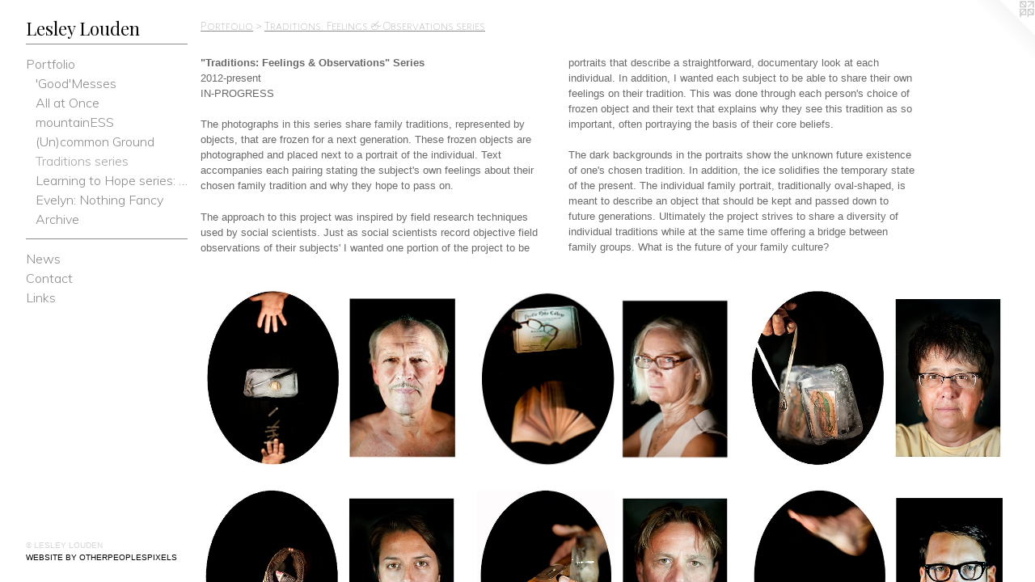

--- FILE ---
content_type: text/html;charset=utf-8
request_url: https://lesleyloudenphotography.com/section/337714-Traditions%3A%20Feelings%20%26%20Observations%20series.html
body_size: 4591
content:
<!doctype html><html class="no-js has-flex-styles p-section mobile-title-align--center has-mobile-menu-icon--left l-bricks mobile-menu-align--center has-text-before-previews p-gallery "><head><meta charset="utf-8" /><meta content="IE=edge" http-equiv="X-UA-Compatible" /><meta http-equiv="X-OPP-Site-Id" content="43319" /><meta http-equiv="X-OPP-Revision" content="404" /><meta http-equiv="X-OPP-Locke-Environment" content="production" /><meta http-equiv="X-OPP-Locke-Release" content="v0.0.141" /><title>Lesley Louden</title><link rel="canonical" href="https://lesleyloudenphotography.com/section/337714-Traditions%3a%20Feelings%20%26%20Observations%20series.html" /><meta content="website" property="og:type" /><meta property="og:url" content="https://lesleyloudenphotography.com/section/337714-Traditions%3a%20Feelings%20%26%20Observations%20series.html" /><meta property="og:title" content="Traditions: Feelings &amp; Observations series" /><meta content="width=device-width, initial-scale=1" name="viewport" /><link type="text/css" rel="stylesheet" href="//cdnjs.cloudflare.com/ajax/libs/normalize/3.0.2/normalize.min.css" /><link type="text/css" rel="stylesheet" media="only all" href="//maxcdn.bootstrapcdn.com/font-awesome/4.3.0/css/font-awesome.min.css" /><link type="text/css" rel="stylesheet" media="not all and (min-device-width: 600px) and (min-device-height: 600px)" href="/release/locke/production/v0.0.141/css/small.css" /><link type="text/css" rel="stylesheet" media="only all and (min-device-width: 600px) and (min-device-height: 600px)" href="/release/locke/production/v0.0.141/css/large-bricks.css" /><link type="text/css" rel="stylesheet" media="not all and (min-device-width: 600px) and (min-device-height: 600px)" href="/r17474576320000000404/css/small-site.css" /><link type="text/css" rel="stylesheet" media="only all and (min-device-width: 600px) and (min-device-height: 600px)" href="/r17474576320000000404/css/large-site.css" /><link type="text/css" rel="stylesheet" media="only all and (min-device-width: 600px) and (min-device-height: 600px)" href="//fonts.googleapis.com/css?family=Alegreya+Sans+SC:100" /><link type="text/css" rel="stylesheet" media="only all and (min-device-width: 600px) and (min-device-height: 600px)" href="//fonts.googleapis.com/css?family=Playfair+Display:400" /><link type="text/css" rel="stylesheet" media="only all and (min-device-width: 600px) and (min-device-height: 600px)" href="//fonts.googleapis.com/css?family=Muli:300" /><link type="text/css" rel="stylesheet" media="not all and (min-device-width: 600px) and (min-device-height: 600px)" href="//fonts.googleapis.com/css?family=Muli:300&amp;text=MENUHomePrtfliwsCnacLk" /><link type="text/css" rel="stylesheet" media="not all and (min-device-width: 600px) and (min-device-height: 600px)" href="//fonts.googleapis.com/css?family=Playfair+Display:400&amp;text=Lesly%20oudn" /><script>window.OPP = window.OPP || {};
OPP.modernMQ = 'only all';
OPP.smallMQ = 'not all and (min-device-width: 600px) and (min-device-height: 600px)';
OPP.largeMQ = 'only all and (min-device-width: 600px) and (min-device-height: 600px)';
OPP.downURI = '/x/3/1/9/43319/.down';
OPP.gracePeriodURI = '/x/3/1/9/43319/.grace_period';
OPP.imgL = function (img) {
  !window.lazySizes && img.onerror();
};
OPP.imgE = function (img) {
  img.onerror = img.onload = null;
  img.src = img.getAttribute('data-src');
  //img.srcset = img.getAttribute('data-srcset');
};</script><script src="/release/locke/production/v0.0.141/js/modernizr.js"></script><script src="/release/locke/production/v0.0.141/js/masonry.js"></script><script src="/release/locke/production/v0.0.141/js/respimage.js"></script><script src="/release/locke/production/v0.0.141/js/ls.aspectratio.js"></script><script src="/release/locke/production/v0.0.141/js/lazysizes.js"></script><script src="/release/locke/production/v0.0.141/js/large.js"></script><script>if (!Modernizr.mq('only all')) { document.write('<link type="text/css" rel="stylesheet" href="/release/locke/production/v0.0.141/css/minimal.css">') }</script><style>.flex-spacer {
  width: 273.96976px;
  -webkit-box-flex: 20.547733;
  -ms-flex-positive: 20.547733;
  flex-grow: 20.547733;
}

#preview-0, #preview-2, #preview-3, #preview-4, #preview-5, #preview-8, #preview-9, #preview-11, #preview-12, #preview-13 {
  width: 281.3187px;
  -webkit-box-flex: 21.098902;
  -ms-flex-positive: 21.098902;
  flex-grow: 21.098902;
}

#preview-1, #preview-6, #preview-7, #preview-10 {
  width: 274.08994px;
  -webkit-box-flex: 20.556746;
  -ms-flex-positive: 20.556746;
  flex-grow: 20.556746;
}

#preview-14 {
  width: 200px;
  -webkit-box-flex: 15;
  -ms-flex-positive: 15;
  flex-grow: 15;
}

#preview-0, #preview-2, #preview-3, #preview-4, #preview-5, #preview-8, #preview-9, #preview-11, #preview-12, #preview-13 {
  max-width: 640px;
}

#preview-1, #preview-6, #preview-7, #preview-10 {
  max-width: 640px;
}

#preview-14 {
  max-width: 830px;
}

.preview-placeholder, .preview-image {
  font-size: 22.222221px;
}

@media (min-width: 1500px) {

  
  
  .flex-spacer {
    min-width: 273.96976px;
    width: 20.547733%;
  }
  
  #preview-0, #preview-2, #preview-3, #preview-4, #preview-5, #preview-8, #preview-9, #preview-11, #preview-12, #preview-13 {
    min-width: 281.3187px;
    width: 21.098902%;
  }
  
  #preview-1, #preview-6, #preview-7, #preview-10 {
    min-width: 274.08994px;
    width: 20.556746%;
  }
  
  #preview-14 {
    min-width: 200px;
    width: 15%;
  }
  
  
  


}

@media (min-width: 2880px) {

  .preview-placeholder, .preview-image {
    font-size: 36.02222px;
  }

}</style></head><body><header id="header"><a class=" site-title" href="/home.html"><span class=" site-title-text u-break-word">Lesley Louden</span><div class=" site-title-media"></div></a><a id="mobile-menu-icon" class="mobile-menu-icon hidden--no-js hidden--large"><svg viewBox="0 0 21 17" width="21" height="17" fill="currentColor"><rect x="0" y="0" width="21" height="3" rx="0"></rect><rect x="0" y="7" width="21" height="3" rx="0"></rect><rect x="0" y="14" width="21" height="3" rx="0"></rect></svg></a></header><nav class=" hidden--large"><ul class=" site-nav"><li class="nav-item nav-home "><a class="nav-link " href="/home.html">Home</a></li><li class="d0 nav-divider hidden--small"></li><li class="nav-item expanded nav-museum "><a class="nav-link " href="/section/311328.html">Portfolio</a><ul><li class="nav-gallery nav-item expanded "><a class="nav-link " href="/section/506450-%27Good%27%20Messes%20series.html">'Good'Messes</a></li><li class="nav-gallery nav-item expanded "><a class="nav-link " href="/section/506451-%22All%20at%20Once%22%20Series%20%5bBallad%20of%20Our%20Changing%20World%5d.html">All at Once</a></li><li class="nav-gallery nav-item expanded "><a class="nav-link " href="/section/457800-mountainESS%20series%20%28diptychs%29.html">mountainESS </a></li><li class="nav-gallery nav-item expanded "><a class="nav-link " href="/section/337409-%28Un%29common%20Ground%20series.html">(Un)common Ground</a></li><li class="nav-gallery nav-item expanded "><a class="selected nav-link " href="/section/337714-Traditions%3a%20Feelings%20%26%20Observations%20series.html">Traditions series</a></li><li class="nav-gallery nav-item expanded "><a class="nav-link " href="/section/337374-Learning%20to%20Hope%20series%3a%20Botswana%20%26%20Lesotho.html">Learning to Hope series: Botswana &amp; Lesotho</a></li><li class="nav-gallery nav-item expanded "><a class="nav-link " href="/section/337372-Evelyn%3a%20Nothing%20Fancy.html">Evelyn: Nothing Fancy
</a></li><li class="nav-item expanded nav-museum "><a class="nav-link " href="/section/337796-Archive.html">Archive</a><ul><li class="nav-gallery nav-item "><a class="nav-link " href="/section/338255-One%20Story.html">One Story</a></li><li class="nav-gallery nav-item "><a class="nav-link " href="/section/337797-Photo-Sketches.html">Photo-Sketches</a></li><li class="nav-gallery nav-item "><a class="nav-link " href="/section/343021-%5fCourse%20Art%20Projects%5f%20.html">_Course Art Projects_ </a></li><li class="nav-gallery nav-item "><a class="nav-link " href="/section/358488-Twenty%20Works%3a%20Louden%20PORTFOLIO.html">Twenty Works: Louden PORTFOLIO</a></li><li class="nav-gallery nav-item "><a class="nav-link " href="/section/489112-Archived%20Digital%20Works%20.html">Digital Works </a></li><li class="nav-gallery nav-item "><a class="nav-link " href="/section/489111-Student%20Work.html">Students</a></li></ul></li></ul></li><li class="d0 nav-divider hidden--small"></li><li class="nav-news nav-item "><a class="nav-link " href="/news.html">News</a></li><li class="nav-item nav-contact "><a class="nav-link " href="/contact.html">Contact</a></li><li class="nav-links nav-item "><a class="nav-link " href="/links.html">Links</a></li></ul></nav><div class=" content"><nav class=" hidden--small" id="nav"><header><a class=" site-title" href="/home.html"><span class=" site-title-text u-break-word">Lesley Louden</span><div class=" site-title-media"></div></a></header><ul class=" site-nav"><li class="nav-item nav-home "><a class="nav-link " href="/home.html">Home</a></li><li class="d0 nav-divider hidden--small"></li><li class="nav-item expanded nav-museum "><a class="nav-link " href="/section/311328.html">Portfolio</a><ul><li class="nav-gallery nav-item expanded "><a class="nav-link " href="/section/506450-%27Good%27%20Messes%20series.html">'Good'Messes</a></li><li class="nav-gallery nav-item expanded "><a class="nav-link " href="/section/506451-%22All%20at%20Once%22%20Series%20%5bBallad%20of%20Our%20Changing%20World%5d.html">All at Once</a></li><li class="nav-gallery nav-item expanded "><a class="nav-link " href="/section/457800-mountainESS%20series%20%28diptychs%29.html">mountainESS </a></li><li class="nav-gallery nav-item expanded "><a class="nav-link " href="/section/337409-%28Un%29common%20Ground%20series.html">(Un)common Ground</a></li><li class="nav-gallery nav-item expanded "><a class="selected nav-link " href="/section/337714-Traditions%3a%20Feelings%20%26%20Observations%20series.html">Traditions series</a></li><li class="nav-gallery nav-item expanded "><a class="nav-link " href="/section/337374-Learning%20to%20Hope%20series%3a%20Botswana%20%26%20Lesotho.html">Learning to Hope series: Botswana &amp; Lesotho</a></li><li class="nav-gallery nav-item expanded "><a class="nav-link " href="/section/337372-Evelyn%3a%20Nothing%20Fancy.html">Evelyn: Nothing Fancy
</a></li><li class="nav-item expanded nav-museum "><a class="nav-link " href="/section/337796-Archive.html">Archive</a><ul><li class="nav-gallery nav-item "><a class="nav-link " href="/section/338255-One%20Story.html">One Story</a></li><li class="nav-gallery nav-item "><a class="nav-link " href="/section/337797-Photo-Sketches.html">Photo-Sketches</a></li><li class="nav-gallery nav-item "><a class="nav-link " href="/section/343021-%5fCourse%20Art%20Projects%5f%20.html">_Course Art Projects_ </a></li><li class="nav-gallery nav-item "><a class="nav-link " href="/section/358488-Twenty%20Works%3a%20Louden%20PORTFOLIO.html">Twenty Works: Louden PORTFOLIO</a></li><li class="nav-gallery nav-item "><a class="nav-link " href="/section/489112-Archived%20Digital%20Works%20.html">Digital Works </a></li><li class="nav-gallery nav-item "><a class="nav-link " href="/section/489111-Student%20Work.html">Students</a></li></ul></li></ul></li><li class="d0 nav-divider hidden--small"></li><li class="nav-news nav-item "><a class="nav-link " href="/news.html">News</a></li><li class="nav-item nav-contact "><a class="nav-link " href="/contact.html">Contact</a></li><li class="nav-links nav-item "><a class="nav-link " href="/links.html">Links</a></li></ul><footer><div class=" copyright">© LESLEY LOUDEN</div><div class=" credit"><a href="http://otherpeoplespixels.com/ref/lesleyloudenphotography.com" target="_blank">Website by OtherPeoplesPixels</a></div></footer></nav><main id="main"><a class=" logo hidden--small" href="http://otherpeoplespixels.com/ref/lesleyloudenphotography.com" title="Website by OtherPeoplesPixels" target="_blank"></a><div class=" page"><script src="/release/locke/production/v0.0.141/js/gallery.js"></script><h1 class="section-title title"><a href="/section/311328.html" class="root title-segment hidden--small">Portfolio</a><span class=" title-sep hidden--small"> &gt; </span><span class=" title-segment">Traditions: Feelings &amp; Observations series</span></h1><div class="description wordy t-multi-column description-0 u-columns-2 u-break-word border-color "><p><b>"Traditions: Feelings &amp; Observations" Series</b>  <br clear="none" />2012-present <br clear="none" />IN-PROGRESS</p><p>The photographs in this series share family traditions, represented by objects, that are frozen for a next generation.  These frozen objects are photographed and placed next to a portrait of the individual. Text accompanies each pairing stating the subject's own feelings about their chosen family tradition and why they hope to pass on.</p><p>The approach to this project was inspired by field research techniques used by social scientists.  Just as social scientists record objective field observations of their subjects' I wanted one portion of the project to be portraits that describe a straightforward, documentary look at each individual.  In addition, I wanted each subject to be able to share their own feelings on their tradition. This was done through each person's choice of frozen object and their text that explains why they see this tradition as so important, often portraying the basis of their core beliefs.</p><p>The dark backgrounds in the portraits show the unknown future existence of one's chosen tradition. In addition, the ice solidifies the temporary state of the present.  The individual family portrait, traditionally oval-shaped, is meant to describe an object that should be kept and passed down to future generations. Ultimately the project strives to share a diversity of individual traditions while at the same time offering a bridge between family groups. What is the future of your family culture?</p></div><div class=" previews"><div id="preview-0" class="preview image asset media-and-info"><a class=" media" title="&quot;Traditions: Feelings &amp; Observations&quot; Series

IN-PROGRESS" href="/artwork/2918101-%22Traditions%3a%20Feelings%20%26%20Observations%22%20SeriesIN-PROGRESS.html"><div class=" preview-image"><img onerror="OPP.imgE(this);" alt="&quot;Traditions: Feelings &amp; Observations&quot; Series

IN-PROGRESS" data-srcset="//img-cache.oppcdn.com/fixed/43319/assets/vdRbgVCY7Iu4hcPO.jpg 640w" src="data:image/svg+xml;charset=UTF-8,%3Csvg%20xmlns%3D%27http%3A%2F%2Fwww.w3.org%2F2000%2Fsvg%27%20viewbox%3D%270%200%20640%20455%27%20width%3D%27640px%27%20height%3D%27455px%27%3E%3C%2Fsvg%3E" onload="OPP.imgL(this);" data-sizes="auto" class="u-img lazyload hidden--no-js " data-src="//img-cache.oppcdn.com/fixed/43319/assets/vdRbgVCY7Iu4hcPO.jpg" data-aspectratio="640/455" /><noscript><img class="u-img " alt="&quot;Traditions: Feelings &amp; Observations&quot; Series

IN-PROGRESS" src="//img-cache.oppcdn.com/fixed/43319/assets/vdRbgVCY7Iu4hcPO.jpg" /></noscript></div></a><div class=" info border-color"><div class=" wall-text border-color"><div class=" wt-item wt-title"><a href="/artwork/2918101-%22Traditions%3a%20Feelings%20%26%20Observations%22%20SeriesIN-PROGRESS.html">"Traditions: Feelings &amp; Observations" Series <br /> <br />IN-PROGRESS</a></div></div></div></div><div id="preview-1" class="preview image asset media-and-info"><a class=" media" title="&quot;Traditions: Feelings &amp; Observations&quot;" href="/artwork/2918105-%22Traditions%3a%20Feelings%20%26%20Observations%22.html"><div class=" preview-image"><img onerror="OPP.imgE(this);" alt="&quot;Traditions: Feelings &amp; Observations&quot;" data-srcset="//img-cache.oppcdn.com/fixed/43319/assets/g2pd57wVmsfi7Cxp.jpg 640w" src="data:image/svg+xml;charset=UTF-8,%3Csvg%20xmlns%3D%27http%3A%2F%2Fwww.w3.org%2F2000%2Fsvg%27%20viewbox%3D%270%200%20640%20467%27%20width%3D%27640px%27%20height%3D%27467px%27%3E%3C%2Fsvg%3E" onload="OPP.imgL(this);" data-sizes="auto" class="u-img lazyload hidden--no-js " data-src="//img-cache.oppcdn.com/fixed/43319/assets/g2pd57wVmsfi7Cxp.jpg" data-aspectratio="640/467" /><noscript><img class="u-img " alt="&quot;Traditions: Feelings &amp; Observations&quot;" src="//img-cache.oppcdn.com/fixed/43319/assets/g2pd57wVmsfi7Cxp.jpg" /></noscript></div></a><div class=" info border-color"><div class=" wall-text border-color"><div class=" wt-item wt-title"><a href="/artwork/2918105-%22Traditions%3a%20Feelings%20%26%20Observations%22.html">"Traditions: Feelings &amp; Observations"</a></div></div></div></div><div id="preview-2" class="preview image asset media-and-info"><a class=" media" title="&quot;Traditions: Feelings &amp; Observations&quot;" href="/artwork/2930244-%22Traditions%3a%20Feelings%20%26%20Observations%22.html"><div class=" preview-image"><img onerror="OPP.imgE(this);" alt="&quot;Traditions: Feelings &amp; Observations&quot;" data-srcset="//img-cache.oppcdn.com/fixed/43319/assets/DuVH6xs_irES2eC2.jpg 640w" src="data:image/svg+xml;charset=UTF-8,%3Csvg%20xmlns%3D%27http%3A%2F%2Fwww.w3.org%2F2000%2Fsvg%27%20viewbox%3D%270%200%20640%20455%27%20width%3D%27640px%27%20height%3D%27455px%27%3E%3C%2Fsvg%3E" onload="OPP.imgL(this);" data-sizes="auto" class="u-img lazyload hidden--no-js " data-src="//img-cache.oppcdn.com/fixed/43319/assets/DuVH6xs_irES2eC2.jpg" data-aspectratio="640/455" /><noscript><img class="u-img " alt="&quot;Traditions: Feelings &amp; Observations&quot;" src="//img-cache.oppcdn.com/fixed/43319/assets/DuVH6xs_irES2eC2.jpg" /></noscript></div></a><div class=" info border-color"><div class=" wall-text border-color"><div class=" wt-item wt-title"><a href="/artwork/2930244-%22Traditions%3a%20Feelings%20%26%20Observations%22.html">"Traditions: Feelings &amp; Observations"</a></div></div></div></div><div id="preview-3" class="preview image asset media-and-info"><a class=" media" title="&quot;Traditions: Feelings &amp; Observations&quot;" href="/artwork/2930247-%22Traditions%3a%20Feelings%20%26%20Observations%22.html"><div class=" preview-image"><img onerror="OPP.imgE(this);" alt="&quot;Traditions: Feelings &amp; Observations&quot;" data-srcset="//img-cache.oppcdn.com/fixed/43319/assets/eV_vi2X5u8UnM8XA.jpg 640w" src="data:image/svg+xml;charset=UTF-8,%3Csvg%20xmlns%3D%27http%3A%2F%2Fwww.w3.org%2F2000%2Fsvg%27%20viewbox%3D%270%200%20640%20455%27%20width%3D%27640px%27%20height%3D%27455px%27%3E%3C%2Fsvg%3E" onload="OPP.imgL(this);" data-sizes="auto" class="u-img lazyload hidden--no-js " data-src="//img-cache.oppcdn.com/fixed/43319/assets/eV_vi2X5u8UnM8XA.jpg" data-aspectratio="640/455" /><noscript><img class="u-img " alt="&quot;Traditions: Feelings &amp; Observations&quot;" src="//img-cache.oppcdn.com/fixed/43319/assets/eV_vi2X5u8UnM8XA.jpg" /></noscript></div></a><div class=" info border-color"><div class=" wall-text border-color"><div class=" wt-item wt-title"><a href="/artwork/2930247-%22Traditions%3a%20Feelings%20%26%20Observations%22.html">"Traditions: Feelings &amp; Observations"</a></div></div></div></div><div id="preview-4" class="preview image asset media-and-info"><a class=" media" title="&quot;Traditions: Feelings &amp; Observations&quot;" href="/artwork/2930249-%22Traditions%3a%20Feelings%20%26%20Observations%22.html"><div class=" preview-image"><img onerror="OPP.imgE(this);" alt="&quot;Traditions: Feelings &amp; Observations&quot;" data-srcset="//img-cache.oppcdn.com/fixed/43319/assets/szZ5JqqkxHeRgoLx.jpg 640w" src="data:image/svg+xml;charset=UTF-8,%3Csvg%20xmlns%3D%27http%3A%2F%2Fwww.w3.org%2F2000%2Fsvg%27%20viewbox%3D%270%200%20640%20455%27%20width%3D%27640px%27%20height%3D%27455px%27%3E%3C%2Fsvg%3E" onload="OPP.imgL(this);" data-sizes="auto" class="u-img lazyload hidden--no-js " data-src="//img-cache.oppcdn.com/fixed/43319/assets/szZ5JqqkxHeRgoLx.jpg" data-aspectratio="640/455" /><noscript><img class="u-img " alt="&quot;Traditions: Feelings &amp; Observations&quot;" src="//img-cache.oppcdn.com/fixed/43319/assets/szZ5JqqkxHeRgoLx.jpg" /></noscript></div></a><div class=" info border-color"><div class=" wall-text border-color"><div class=" wt-item wt-title"><a href="/artwork/2930249-%22Traditions%3a%20Feelings%20%26%20Observations%22.html">"Traditions: Feelings &amp; Observations"</a></div></div></div></div><div id="preview-5" class="preview image asset media-and-info"><a class=" media" title="&quot;Traditions: Feelings &amp; Observations&quot;" href="/artwork/2919057-%22Traditions%3a%20Feelings%20%26%20Observations%22.html"><div class=" preview-image"><img onerror="OPP.imgE(this);" alt="&quot;Traditions: Feelings &amp; Observations&quot;" data-srcset="//img-cache.oppcdn.com/fixed/43319/assets/0U18zfwRVmbZ8MTO.jpg 640w" src="data:image/svg+xml;charset=UTF-8,%3Csvg%20xmlns%3D%27http%3A%2F%2Fwww.w3.org%2F2000%2Fsvg%27%20viewbox%3D%270%200%20640%20455%27%20width%3D%27640px%27%20height%3D%27455px%27%3E%3C%2Fsvg%3E" onload="OPP.imgL(this);" data-sizes="auto" class="u-img lazyload hidden--no-js " data-src="//img-cache.oppcdn.com/fixed/43319/assets/0U18zfwRVmbZ8MTO.jpg" data-aspectratio="640/455" /><noscript><img class="u-img " alt="&quot;Traditions: Feelings &amp; Observations&quot;" src="//img-cache.oppcdn.com/fixed/43319/assets/0U18zfwRVmbZ8MTO.jpg" /></noscript></div></a><div class=" info border-color"><div class=" wall-text border-color"><div class=" wt-item wt-title"><a href="/artwork/2919057-%22Traditions%3a%20Feelings%20%26%20Observations%22.html">"Traditions: Feelings &amp; Observations"</a></div></div></div></div><div id="preview-6" class="preview image asset media-and-info"><a class=" media" title="&quot;Traditions: Feelings &amp; Observations&quot;" href="/artwork/3037599-%22Traditions%3a%20Feelings%20%26%20Observations%22.html"><div class=" preview-image"><img onerror="OPP.imgE(this);" alt="&quot;Traditions: Feelings &amp; Observations&quot;" data-srcset="//img-cache.oppcdn.com/fixed/43319/assets/_0IzEJ2I5e6X2WLW.jpg 640w" src="data:image/svg+xml;charset=UTF-8,%3Csvg%20xmlns%3D%27http%3A%2F%2Fwww.w3.org%2F2000%2Fsvg%27%20viewbox%3D%270%200%20640%20467%27%20width%3D%27640px%27%20height%3D%27467px%27%3E%3C%2Fsvg%3E" onload="OPP.imgL(this);" data-sizes="auto" class="u-img lazyload hidden--no-js " data-src="//img-cache.oppcdn.com/fixed/43319/assets/_0IzEJ2I5e6X2WLW.jpg" data-aspectratio="640/467" /><noscript><img class="u-img " alt="&quot;Traditions: Feelings &amp; Observations&quot;" src="//img-cache.oppcdn.com/fixed/43319/assets/_0IzEJ2I5e6X2WLW.jpg" /></noscript></div></a><div class=" info border-color"><div class=" wall-text border-color"><div class=" wt-item wt-title"><a href="/artwork/3037599-%22Traditions%3a%20Feelings%20%26%20Observations%22.html">"Traditions: Feelings &amp; Observations"</a></div></div></div></div><div id="preview-7" class="preview image asset media-and-info"><a class=" media" title="&quot;Traditions: Feelings &amp; Observations&quot;" href="/artwork/3037603-%22Traditions%3a%20Feelings%20%26%20Observations%22.html"><div class=" preview-image"><img onerror="OPP.imgE(this);" alt="&quot;Traditions: Feelings &amp; Observations&quot;" data-srcset="//img-cache.oppcdn.com/fixed/43319/assets/ALufASv1Xe7FfWn_.jpg 640w" src="data:image/svg+xml;charset=UTF-8,%3Csvg%20xmlns%3D%27http%3A%2F%2Fwww.w3.org%2F2000%2Fsvg%27%20viewbox%3D%270%200%20640%20467%27%20width%3D%27640px%27%20height%3D%27467px%27%3E%3C%2Fsvg%3E" onload="OPP.imgL(this);" data-sizes="auto" class="u-img lazyload hidden--no-js " data-src="//img-cache.oppcdn.com/fixed/43319/assets/ALufASv1Xe7FfWn_.jpg" data-aspectratio="640/467" /><noscript><img class="u-img " alt="&quot;Traditions: Feelings &amp; Observations&quot;" src="//img-cache.oppcdn.com/fixed/43319/assets/ALufASv1Xe7FfWn_.jpg" /></noscript></div></a><div class=" info border-color"><div class=" wall-text border-color"><div class=" wt-item wt-title"><a href="/artwork/3037603-%22Traditions%3a%20Feelings%20%26%20Observations%22.html">"Traditions: Feelings &amp; Observations"</a></div></div></div></div><div id="preview-8" class="preview image asset media-and-info"><a class=" media" title="&quot;Traditions: Feelings &amp; Observations&quot;" href="/artwork/3054707-%22Traditions%3a%20Feelings%20%26%20Observations%22.html"><div class=" preview-image"><img onerror="OPP.imgE(this);" alt="&quot;Traditions: Feelings &amp; Observations&quot;" data-srcset="//img-cache.oppcdn.com/fixed/43319/assets/bUUlktI9MAyZspuv.jpg 640w" src="data:image/svg+xml;charset=UTF-8,%3Csvg%20xmlns%3D%27http%3A%2F%2Fwww.w3.org%2F2000%2Fsvg%27%20viewbox%3D%270%200%20640%20455%27%20width%3D%27640px%27%20height%3D%27455px%27%3E%3C%2Fsvg%3E" onload="OPP.imgL(this);" data-sizes="auto" class="u-img lazyload hidden--no-js " data-src="//img-cache.oppcdn.com/fixed/43319/assets/bUUlktI9MAyZspuv.jpg" data-aspectratio="640/455" /><noscript><img class="u-img " alt="&quot;Traditions: Feelings &amp; Observations&quot;" src="//img-cache.oppcdn.com/fixed/43319/assets/bUUlktI9MAyZspuv.jpg" /></noscript></div></a><div class=" info border-color"><div class=" wall-text border-color"><div class=" wt-item wt-title"><a href="/artwork/3054707-%22Traditions%3a%20Feelings%20%26%20Observations%22.html">"Traditions: Feelings &amp; Observations"</a></div></div></div></div><div id="preview-9" class="preview image asset media-and-info"><a class=" media" title="&quot;Traditions: Feelings &amp; Observations&quot;" href="/artwork/3130193-%22Traditions%3a%20Feelings%20%26%20Observations%22.html"><div class=" preview-image"><img onerror="OPP.imgE(this);" alt="&quot;Traditions: Feelings &amp; Observations&quot;" data-srcset="//img-cache.oppcdn.com/fixed/43319/assets/lAqv7qN92Ls5H1uH.jpg 640w" src="data:image/svg+xml;charset=UTF-8,%3Csvg%20xmlns%3D%27http%3A%2F%2Fwww.w3.org%2F2000%2Fsvg%27%20viewbox%3D%270%200%20640%20455%27%20width%3D%27640px%27%20height%3D%27455px%27%3E%3C%2Fsvg%3E" onload="OPP.imgL(this);" data-sizes="auto" class="u-img lazyload hidden--no-js " data-src="//img-cache.oppcdn.com/fixed/43319/assets/lAqv7qN92Ls5H1uH.jpg" data-aspectratio="640/455" /><noscript><img class="u-img " alt="&quot;Traditions: Feelings &amp; Observations&quot;" src="//img-cache.oppcdn.com/fixed/43319/assets/lAqv7qN92Ls5H1uH.jpg" /></noscript></div></a><div class=" info border-color"><div class=" wall-text border-color"><div class=" wt-item wt-title"><a href="/artwork/3130193-%22Traditions%3a%20Feelings%20%26%20Observations%22.html">"Traditions: Feelings &amp; Observations"</a></div></div></div></div><div id="preview-10" class="preview image asset media-and-info"><a class=" media" title="&quot;Traditions: Feelings &amp; Observations&quot;" href="/artwork/3037605-%22Traditions%3a%20Feelings%20%26%20Observations%22.html"><div class=" preview-image"><img onerror="OPP.imgE(this);" alt="&quot;Traditions: Feelings &amp; Observations&quot;" data-srcset="//img-cache.oppcdn.com/fixed/43319/assets/svrTLc2sLX3kNxT2.jpg 640w" src="data:image/svg+xml;charset=UTF-8,%3Csvg%20xmlns%3D%27http%3A%2F%2Fwww.w3.org%2F2000%2Fsvg%27%20viewbox%3D%270%200%20640%20467%27%20width%3D%27640px%27%20height%3D%27467px%27%3E%3C%2Fsvg%3E" onload="OPP.imgL(this);" data-sizes="auto" class="u-img lazyload hidden--no-js " data-src="//img-cache.oppcdn.com/fixed/43319/assets/svrTLc2sLX3kNxT2.jpg" data-aspectratio="640/467" /><noscript><img class="u-img " alt="&quot;Traditions: Feelings &amp; Observations&quot;" src="//img-cache.oppcdn.com/fixed/43319/assets/svrTLc2sLX3kNxT2.jpg" /></noscript></div></a><div class=" info border-color"><div class=" wall-text border-color"><div class=" wt-item wt-title"><a href="/artwork/3037605-%22Traditions%3a%20Feelings%20%26%20Observations%22.html">"Traditions: Feelings &amp; Observations"</a></div></div></div></div><div id="preview-11" class="preview image asset media-and-info"><a class=" media" title="&quot;Traditions: Feelings &amp; Observations&quot;" href="/artwork/3179911-%22Traditions%3a%20Feelings%20%26%20Observations%22.html"><div class=" preview-image"><img onerror="OPP.imgE(this);" alt="&quot;Traditions: Feelings &amp; Observations&quot;" data-srcset="//img-cache.oppcdn.com/fixed/43319/assets/0do115NRe7IHUg_5.jpg 640w" src="data:image/svg+xml;charset=UTF-8,%3Csvg%20xmlns%3D%27http%3A%2F%2Fwww.w3.org%2F2000%2Fsvg%27%20viewbox%3D%270%200%20640%20455%27%20width%3D%27640px%27%20height%3D%27455px%27%3E%3C%2Fsvg%3E" onload="OPP.imgL(this);" data-sizes="auto" class="u-img lazyload hidden--no-js " data-src="//img-cache.oppcdn.com/fixed/43319/assets/0do115NRe7IHUg_5.jpg" data-aspectratio="640/455" /><noscript><img class="u-img " alt="&quot;Traditions: Feelings &amp; Observations&quot;" src="//img-cache.oppcdn.com/fixed/43319/assets/0do115NRe7IHUg_5.jpg" /></noscript></div></a><div class=" info border-color"><div class=" wall-text border-color"><div class=" wt-item wt-title"><a href="/artwork/3179911-%22Traditions%3a%20Feelings%20%26%20Observations%22.html">"Traditions: Feelings &amp; Observations"</a></div></div></div></div><div id="preview-12" class="preview image asset media-and-info"><a class=" media" title="&quot;Traditions: Feelings &amp; Observations&quot;" href="/artwork/3054706-%22Traditions%3a%20Feelings%20%26%20Observations%22.html"><div class=" preview-image"><img onerror="OPP.imgE(this);" alt="&quot;Traditions: Feelings &amp; Observations&quot;" data-srcset="//img-cache.oppcdn.com/fixed/43319/assets/AiyBCwHkKdVPpRY0.jpg 640w" src="data:image/svg+xml;charset=UTF-8,%3Csvg%20xmlns%3D%27http%3A%2F%2Fwww.w3.org%2F2000%2Fsvg%27%20viewbox%3D%270%200%20640%20455%27%20width%3D%27640px%27%20height%3D%27455px%27%3E%3C%2Fsvg%3E" onload="OPP.imgL(this);" data-sizes="auto" class="u-img lazyload hidden--no-js " data-src="//img-cache.oppcdn.com/fixed/43319/assets/AiyBCwHkKdVPpRY0.jpg" data-aspectratio="640/455" /><noscript><img class="u-img " alt="&quot;Traditions: Feelings &amp; Observations&quot;" src="//img-cache.oppcdn.com/fixed/43319/assets/AiyBCwHkKdVPpRY0.jpg" /></noscript></div></a><div class=" info border-color"><div class=" wall-text border-color"><div class=" wt-item wt-title"><a href="/artwork/3054706-%22Traditions%3a%20Feelings%20%26%20Observations%22.html">"Traditions: Feelings &amp; Observations"</a></div></div></div></div><div id="preview-13" class="preview image asset media-and-info"><a class=" media" title="&quot;Traditions: Feelings &amp; Observations&quot;" href="/artwork/3054703-%22Traditions%3a%20Feelings%20%26%20Observations%22.html"><div class=" preview-image"><img onerror="OPP.imgE(this);" alt="&quot;Traditions: Feelings &amp; Observations&quot;" data-srcset="//img-cache.oppcdn.com/fixed/43319/assets/D9dstb1UEGesbKM_.jpg 640w" src="data:image/svg+xml;charset=UTF-8,%3Csvg%20xmlns%3D%27http%3A%2F%2Fwww.w3.org%2F2000%2Fsvg%27%20viewbox%3D%270%200%20640%20455%27%20width%3D%27640px%27%20height%3D%27455px%27%3E%3C%2Fsvg%3E" onload="OPP.imgL(this);" data-sizes="auto" class="u-img lazyload hidden--no-js " data-src="//img-cache.oppcdn.com/fixed/43319/assets/D9dstb1UEGesbKM_.jpg" data-aspectratio="640/455" /><noscript><img class="u-img " alt="&quot;Traditions: Feelings &amp; Observations&quot;" src="//img-cache.oppcdn.com/fixed/43319/assets/D9dstb1UEGesbKM_.jpg" /></noscript></div></a><div class=" info border-color"><div class=" wall-text border-color"><div class=" wt-item wt-title"><a href="/artwork/3054703-%22Traditions%3a%20Feelings%20%26%20Observations%22.html">"Traditions: Feelings &amp; Observations"</a></div></div></div></div><div id="preview-14" class="preview image asset media-and-info"><a class=" media" title="Installation View
&quot;Traditions: Feelings &amp; Observations&quot;
2013-present" href="/artwork/3130200-Installation%20View%22Traditions%3a%20Feelings%20%26%20Observations%222013-present.html"><div class=" preview-image"><img onerror="OPP.imgE(this);" alt="Installation View
&quot;Traditions: Feelings &amp; Observations&quot;
2013-present" data-srcset="//img-cache.oppcdn.com/img/v1.0/s:43319/t:QkxBTksrVEVYVCtIRVJF/p:12/g:tl/o:2.5/a:50/q:90/1640x830-AJnMDdghsTZU08Ia.jpg/830x830/efd9644cc76150e02c331aa5af44f8cb.jpg 830w,
//img-cache.oppcdn.com/img/v1.0/s:43319/t:QkxBTksrVEVYVCtIRVJF/p:12/g:tl/o:2.5/a:50/q:90/1400x720-AJnMDdghsTZU08Ia.jpg/720x720/e1d7bc62e96b492ecaed5ade07b44d33.jpg 720w,
//img-cache.oppcdn.com/img/v1.0/s:43319/t:QkxBTksrVEVYVCtIRVJF/p:12/g:tl/o:2.5/a:50/q:90/984x588-AJnMDdghsTZU08Ia.jpg/588x588/3412608203278966c8bcf0cfbfa8e7c5.jpg 588w,
//img-cache.oppcdn.com/fixed/43319/assets/AJnMDdghsTZU08Ia.jpg 480w" src="data:image/svg+xml;charset=UTF-8,%3Csvg%20xmlns%3D%27http%3A%2F%2Fwww.w3.org%2F2000%2Fsvg%27%20viewbox%3D%270%200%20830%20830%27%20width%3D%27830px%27%20height%3D%27830px%27%3E%3C%2Fsvg%3E" onload="OPP.imgL(this);" data-sizes="auto" class="u-img lazyload hidden--no-js " data-src="//img-cache.oppcdn.com/fixed/43319/assets/AJnMDdghsTZU08Ia.jpg" data-aspectratio="830/830" /><noscript><img class="u-img " alt="Installation View
&quot;Traditions: Feelings &amp; Observations&quot;
2013-present" src="//img-cache.oppcdn.com/fixed/43319/assets/AJnMDdghsTZU08Ia.jpg" /></noscript></div></a><div class=" info border-color"><div class=" wall-text border-color"><div class=" wt-item wt-title"><a href="/artwork/3130200-Installation%20View%22Traditions%3a%20Feelings%20%26%20Observations%222013-present.html">Installation View <br />"Traditions: Feelings &amp; Observations" <br />2013-present</a></div></div></div></div><div class="flex-spacer "></div><div class="flex-spacer "></div><div class="flex-spacer "></div><div class="flex-spacer "></div><div class="flex-spacer "></div><div class="flex-spacer "></div></div></div></main></div><footer><div class=" copyright">© LESLEY LOUDEN</div><div class=" credit"><a href="http://otherpeoplespixels.com/ref/lesleyloudenphotography.com" target="_blank">Website by OtherPeoplesPixels</a></div></footer><div class=" offline"></div><script src="/release/locke/production/v0.0.141/js/small.js"></script><script src="https://otherpeoplespixels.com/static/enable-preview.js"></script></body></html>

--- FILE ---
content_type: text/css;charset=utf-8
request_url: https://lesleyloudenphotography.com/r17474576320000000404/css/large-site.css
body_size: 510
content:
body {
  background-color: #FFFFFF;
  font-weight: normal;
  font-style: normal;
  font-family: "Trebuchet MS", "Helvetica", sans-serif;
}

body {
  color: #696969;
}

main a {
  color: #000105;
}

main a:hover {
  text-decoration: underline;
  color: #000b38;
}

main a:visited {
  color: #000b38;
}

.site-title, .mobile-menu-icon {
  color: #050505;
}

.site-nav, .mobile-menu-link, nav:before, nav:after {
  color: #8c8c8c;
}

.site-nav a {
  color: #8c8c8c;
}

.site-nav a:hover {
  text-decoration: none;
  color: #a6a6a6;
}

.site-nav a:visited {
  color: #8c8c8c;
}

.site-nav a.selected {
  color: #a6a6a6;
}

.site-nav:hover a.selected {
  color: #8c8c8c;
}

footer {
  color: #d6d6d6;
}

footer a {
  color: #000105;
}

footer a:hover {
  text-decoration: underline;
  color: #000b38;
}

footer a:visited {
  color: #000b38;
}

.title, .news-item-title, .flex-page-title {
  color: #8c8c8c;
}

.title a {
  color: #8c8c8c;
}

.title a:hover {
  text-decoration: none;
  color: #a6a6a6;
}

.title a:visited {
  color: #8c8c8c;
}

.hr, .hr-before:before, .hr-after:after, .hr-before--small:before, .hr-before--large:before, .hr-after--small:after, .hr-after--large:after {
  border-top-color: #cfcfcf;
}

.button {
  background: #000105;
  color: #FFFFFF;
}

.social-icon {
  background-color: #696969;
  color: #FFFFFF;
}

.welcome-modal {
  background-color: #FFFFFF;
}

.share-button .social-icon {
  color: #696969;
}

.site-title {
  font-family: "Playfair Display", sans-serif;
  font-style: normal;
  font-weight: 400;
}

.site-nav {
  font-family: "Muli", sans-serif;
  font-style: normal;
  font-weight: 300;
}

.section-title, .parent-title, .news-item-title, .link-name, .preview-placeholder, .preview-image, .flex-page-title {
  font-family: "Alegreya Sans SC", sans-serif;
  font-style: normal;
  font-weight: 100;
}

body {
  font-size: 13px;
}

.site-title {
  font-size: 22px;
}

.site-nav {
  font-size: 16px;
}

.title, .news-item-title, .link-name, .flex-page-title {
  font-size: 16px;
}

.border-color {
  border-color: hsla(0, 0%, 41.17647%, 0.2);
}

.p-artwork .page-nav a {
  color: #696969;
}

.p-artwork .page-nav a:hover {
  text-decoration: none;
  color: #696969;
}

.p-artwork .page-nav a:visited {
  color: #696969;
}

.wordy {
  text-align: left;
}

--- FILE ---
content_type: text/css; charset=utf-8
request_url: https://fonts.googleapis.com/css?family=Muli:300&text=MENUHomePrtfliwsCnacLk
body_size: -438
content:
@font-face {
  font-family: 'Muli';
  font-style: normal;
  font-weight: 300;
  src: url(https://fonts.gstatic.com/l/font?kit=7Aulp_0qiz-aVz7u3PJLcUMYOFmQkHk12-m9xmCClSQ7R7wddGs9uUkYw1ad-OB0OEcMmzPs&skey=2b55aa3f2f059b75&v=v34) format('woff2');
}
